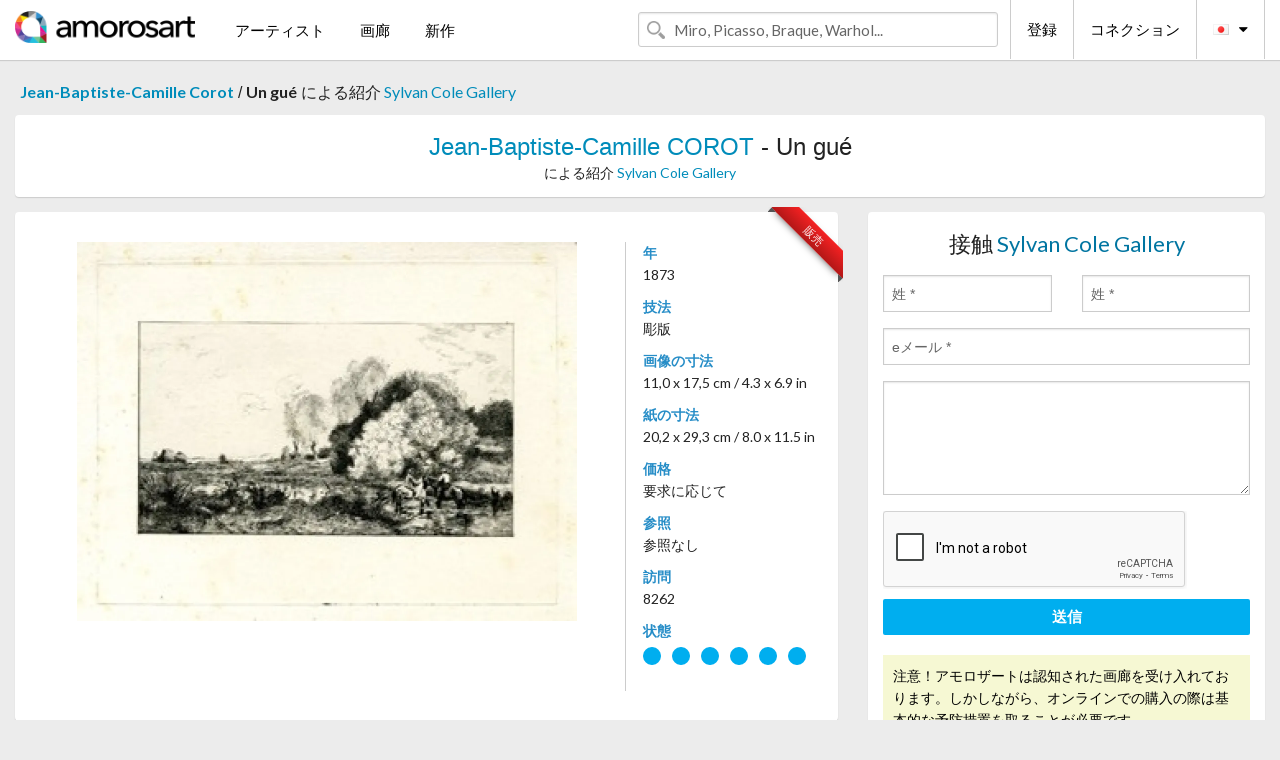

--- FILE ---
content_type: text/html; charset=UTF-8
request_url: https://jp.amorosart.com/artwork-corot-un_gu%EF%BF%BD%EF%BF%BD-47495.html
body_size: 4997
content:
<!doctype html>
<html class="no-js" lang="fr">
    <head>
        <meta charset="utf-8"/>
        <meta name="viewport" content="width=device-width, initial-scale=1.0" />
                <title>リトグラフ の 彫版 Jean-Baptiste-Camille Corot, Un gué ～上 Amorosart</title>
                        <meta name="description" content="Jean-Baptiste-Camille Corot, Un gué, 彫版 リトグラフ ～から提案された Sylvan Cole Gallery アートのサイトサービスアモロザートで販売" />
                        <meta name="keywords" content="corot, Un gué, 彫版 リトグラフ" />
                <link rel="shortcut icon" type="image/x-icon" href="favicon.ico" />
        <link rel="icon" type="image/png" href="favicon.png" />
        <!-- css start -->
        <link href="https://fonts.googleapis.com/css?family=Lato:400,400italic,700,300,300italic,700italic,900,100,100italic,900italic" rel="stylesheet" type="text/css" />
        <link href="https://fonts.googleapis.com/css?family=Montserrat:400,700" rel="stylesheet" type="text/css" />
                        <link href="https://jp.amorosart.com/build/page.min.css?v=1768486385" rel="stylesheet" type="text/css" />
                        <!-- css end -->
    </head>
    <body>
        <!-- header start -->
<!-- Google tag (gtag.js) -->
<script async src="https://www.googletagmanager.com/gtag/js?id=G-WCER4H6RP1"></script>
<script>
  window.dataLayer = window.dataLayer || [];
  function gtag(){dataLayer.push(arguments);}
  gtag('js', new Date());

  gtag('config', 'G-WCER4H6RP1');
  gtag('config', 'G-FGGY9VCMG6');
</script>
<div class="top-bar">
    <div class="row">
        <div class="top-bar-left">
            <ul class="headerLeft">
                <li>
                    <a  href="https://jp.amorosart.com/"><img class="header-logo" src="https://jp.amorosart.com/assets/images/logoAmorosart.png" width="180"></a>
                </li>
                <a class="show-for-small-only" href="javascript:void();" onclick="$('.menu-mobile').slideToggle(200);"><i class="button-menu-mobile fa fa-bars noir s32"></i></a>
                <div class="header-search-mobile show-for-small-only">
                    <form>
                            <div class="column">
                                <input id="search-mobile" type="text" class="search-mobile s16 mag-search fontLato noir radius" placeholder="Miro, Picasso, Braque, Warhol..." data-source="https://jp.amorosart.com/search.html" data-gallery="画廊" data-artist="アーティスト" data-artwork="作品" />
                            </div>
                    </form>
                </div>
                <li>
                    <ul class="menu s15 fontLato noir hide-for-small-only">
                        <li><a href="https://jp.amorosart.com/modern-contemporary-artists.html">アーティスト</a></li>
                        <li><a href="https://jp.amorosart.com/galleries-original-prints.html">画廊</a></li>
                        <li><a href="https://jp.amorosart.com/prints-lithographs.html">新作</a></li>
                    </ul>
                </li>
            </ul>
        </div>
        <div class="top-bar-right">
            <ul class="headerRight hide-for-small-only">  
                <li class="header-search">
                    <form>
                        <div class="row collapse postfix-round">
                            <div class="columns">
                                <input id="search" type="text" class="s15 fontLato noir radius mag-search" placeholder="Miro, Picasso, Braque, Warhol..."  data-source="https://jp.amorosart.com/search.html" data-gallery="画廊" data-artist="アーティスト" data-artwork="作品" />
                            </div>
                        </div>
                    </form>
                </li>
                <li class="header-links">
                    <ul class="menu s15 fontLato noir">
                        <li><a href="https://jp.amorosart.com/signup.html">登録</a></li><li><a href="https://jp.amorosart.com/signin.html">コネクション</a></li><li><a id="bt-flags" href="#" onclick="$('#other-flags').slideToggle(100);"><i class="famfamfam-flags jp mr10"></i><i class="fa fa-caret-down"></i></a>
                            <ul id="other-flags" class="fontLato s14">
                                                                                                <li><a href="https://www.amorosart.com/"><i class="famfamfam-flags fr mr5"></i></a></li>
                                                                                                                                <li><a href="https://en.amorosart.com/"><i class="famfamfam-flags en mr5"></i></a></li>
                                                                                                                                <li><a href="https://es.amorosart.com/"><i class="famfamfam-flags es mr5"></i></a></li>
                                                                                                                                <li><a href="https://it.amorosart.com/"><i class="famfamfam-flags it mr5"></i></a></li>
                                                                                                                                <li><a href="https://de.amorosart.com/"><i class="famfamfam-flags de mr5"></i></a></li>
                                                                                                                                <li><a href="https://nl.amorosart.com/"><i class="famfamfam-flags nl mr5"></i></a></li>
                                                                                                                                <li><a href="https://pt.amorosart.com/"><i class="famfamfam-flags pt mr5"></i></a></li>
                                                                                                                                <li><a href="https://cn.amorosart.com/"><i class="famfamfam-flags cn mr5"></i></a></li>
                                                                                                                                                                                                <li><a href="https://ru.amorosart.com/"><i class="famfamfam-flags ru mr5"></i></a></li>
                                                                                            </ul>
                        </li>
                    </ul>
                </li>
            </ul>
        </div>
    </div>
</div>
<div class="menu-mobile" style="display:none">
    <a href="https://jp.amorosart.com/modern-contemporary-artists.html" class="fontLato">アーティスト</a>
    <a href="https://jp.amorosart.com/galleries-original-prints.html" class="fontLato">画廊</a>
    <a href="https://jp.amorosart.com/prints-lithographs.html" class="fontLato">新作</a>
    <a href="https://jp.amorosart.com/signup.html" class="fontLato noir">登録</a>
    <a href="https://jp.amorosart.com/signin.html" class="fontLato noir">コネクション</a>
</div>
<div class="espace20"></div>
<!-- header end -->
        <!-- page start -->
<div class="row prints hide-for-small-only">
    <div class="column">
        <div class="columns">
            <span class="fontLatoBold s16"><a href="https://jp.amorosart.com/prints-corot-273-1.html">Jean-Baptiste-Camille Corot</a></span> 
            / <span class="fontLatoBold s16" style="display:inline-block">Un gué</span>
                            <span class="fontLato s16"  style="display:inline-block">による紹介 <a href="https://jp.amorosart.com/gallery-prints-sylvan_cole_gallery-1200.html">Sylvan Cole Gallery</a></span>
                    </div>
    </div>
</div>
<div class="espace10"></div>
<div class="row prints artworks-detail">
    <div class="column">
        <div class="fontLatoBold columns bgBlanc p15 alignC l22">
            <h1 class="s24"><a href="https://jp.amorosart.com/prints-corot-273-1.html">Jean-Baptiste-Camille COROT</a> - Un gué</h1>
                        <h2 class="fontLato s14">による紹介 <a href="https://jp.amorosart.com/gallery-prints-sylvan_cole_gallery-1200.html">Sylvan Cole Gallery</a></h2>
                    </div>
    </div>
</div>
<div class="espace15"></div>
<div class="row">
    <div class="column large-8 medium-8">
        <div class="bgBlanc p30 alignC mb15">
                        
            <div class="ribbon" style="right: 10px;"><span class="sold">販売</span></div>
                         <div class="row artworks-box-image">
                <div class="column large-9 medium-8">
                    <a class="button button-enquiry show-for-small-only" href="#form-contact" style="width:100%" type="submit" >情報依頼</a>
                    <img class="border-prints-02 resize-to-500" src="https://jp.amorosart.com/img/artworks/corot-un-gue-47495-1000x1000.webp" alt="彫版 Corot - Un gué" />
                </div>
                <div class="columns large-3 medium-4 alignL prints-column-details">
                    <ul class="prints-liste-details">
                                                <li><span>年</span><br />1873</li>
                                                <li><span>技法</span><br />彫版</li>
                        <li><span>画像の寸法</span><br />11,0 x 17,5 cm / 4.3 x 6.9 in</li>
                        <li><span>紙の寸法</span><br />20,2 x 29,3 cm / 8.0 x 11.5 in</li>
                                                <li><span>価格</span><br />要求に応じて</li>
                        <li><span>参照</span><br />参照なし</li>
                        <li><span>訪問</span><br />8262</li>
                        <li><span>状態</span>
                            <div class="espace5"></div>
                                                        <span class="circle-good"></span>
                                                        <span class="circle-good"></span>
                                                        <span class="circle-good"></span>
                                                        <span class="circle-good"></span>
                                                        <span class="circle-good"></span>
                                                        <span class="circle-good"></span>
                                                                                </li>
                    </ul>
                </div>
            </div>
        </div>
        <div class="bgBlanc p30 mb15">
            <span class="s20"><span class="bleu">Jean-Baptiste-Camille COROT</span> - Un gué</span>
            <p class="fontLato s14">An outstanding etching by Bracquemond after Corot.<br /><br />An excellent impression on fine laid paper.<br /><br />In perfect condition.</p>
        </div>
    </div>
    <div class="column large-4 medium-4 mb15">
        <form id="artwork-index-contact" class="bgBlanc p15" data-url="https://jp.amorosart.com/artwork/contact.html" data-method="post" data-success-title="メーっセージはうまく送られましたか!" data-success-text="続けるにはクリックして">
            <input name="artwork_id" type="hidden" value="47495" />
            <div class="alignC fontLato s22">
                <a name="form-contact"></a>接触 <span class="bleu">Sylvan Cole Gallery</span>
            </div>
            <div class="espace15"></div>
            <div class="row">
                <div class="column large-6 medium-6">
                    <input name="firstname" type="text" placeholder="姓 *" />
                    <small class="error-firstname hide"></small>
                </div>
                <div class="column large-6 medium-6">
                    <input name="lastname" type="text" placeholder="姓 *" />
                    <small class="error-lastname hide"></small>
                </div>
            </div>
            <div class="row">
                <div class="column">
                    <input name="email" type="text" placeholder="eメール *" />
                    <small class="error-email hide"></small>
                </div>
            </div>

            <div class="row">
                <div class="column">
                    <textarea name="message" rows="6"></textarea>
                    <small class="error-message hide"></small>
                </div>
            </div>
            <div class="row">
                <div class="column">
                    <div class="g-recaptcha" data-sitekey="6LcaGgATAAAAAPPfYSyOJkuXUkFhjVEI-slKqiOA"></div>
                    <small class="error-g-recaptcha-response hide" style="margin-top: -2px"></small>
                </div>
            </div>
            <div class="espace10"></div>
            <div class="row">
                <div class="column">
                    <button type="submit" class="button button-enquiry" style="width:100%">送信</button>
                </div>
            </div>  
            
            <div class="row">
                <div class="column">
                    <div class="warning-message s14 l22">注意！アモロザートは認知された画廊を受け入れております。しかしながら、オンラインでの購入の際は基本的な予防措置を取ることが必要です。</div>
                </div>
            </div>
        </form>
        <div class="espace15"></div>
        <div class="bgBlanc p15 alignC">
            <a onclick="javascript:popup(500, 500, 'http://twitter.com/intent/tweet?text=&url=https://jp.amorosart.com/artwork-corot-un_gu%EF%BF%BD%EF%BF%BD-47495.html&via=Amorosart');"><span class="btn btn-tweet"><i class="fa fa-twitter"></i></span></a>
            <a onclick="javascript:popup(500, 500, 'https://www.facebook.com/sharer/sharer.php?u=https://jp.amorosart.com/artwork-corot-un_gu%EF%BF%BD%EF%BF%BD-47495.html');"><span class="btn btn-facebook"><i class="fa fa-facebook"></i></span></a>
            <a onclick="javascript:popup(500, 500, 'https://plus.google.com/share?url=https://jp.amorosart.com/artwork-corot-un_gu%EF%BF%BD%EF%BF%BD-47495.html');"><span class="btn btn-google"><i class="fa fa-google-plus"></i></span></a>
            <a onclick="javascript:popup(500, 500, 'https://www.linkedin.com/shareArticle?mini=true&url=https://jp.amorosart.com/artwork-corot-un_gu%EF%BF%BD%EF%BF%BD-47495.html&title=Jean-Baptiste-Camille COROT - Un gué&source=https://jp.amorosart.com/artwork-corot-un_gu%EF%BF%BD%EF%BF%BD-47495.html');" class="hide"><span class="btn btn-linkedin"><i class="fa fa-linkedin"></i></span></a>
            <a href="mailto:?subject=Check this amazing artwork&body=Check this amazing artwork : https://jp.amorosart.com/artwork-corot-un_gu%EF%BF%BD%EF%BF%BD-47495.html "><span class="btn btn-github"><i class="fa fa-envelope-o"></i></span></a>    
        </div>
         <div class="espace15"></div>
         <div class="bgBlanc p15 alignC other-links">
             <a href="https://jp.amorosart.com/prints-corot-273-1.html" class="button radius mb5"><i class="fa fa-paint-brush  mr10"></i>の作品を見る Corot</a>
             <a href="https://jp.amorosart.com/gallery-artist-sylvan_cole_gallery-corot-1200-273-1.html" class="button radius"><i class="fa fa-male mr10"></i>の作品を見る Sylvan Cole Gallery</a>
         </div>
    </div>
</div>
<div class="row prints">
    <div class="column">
        <div class="columns">
            <h2 class="fontMont s16">在庫品版画の COROT</h2>
        </div>
    </div>
</div>
<div class="espace20"></div>
<div class="row prints">
    <div class="column conteneur">
        <div class="row">
                            <div class="colonnePrint columns large-2 medium-3 small-6 end alignC">
                    <div class="boxPrint">
                                                <div class="ribbon"><span class="sold">販売</span></div>
                                                <p class="alignPrints">
                            <a href="https://jp.amorosart.com/artwork-corot-les_jardins_dhorace-139114.html" title="彫版 Corot - Les jardins d'Horace" class="lienPrints"><img class="borderPrints printsPlacement" src="https://jp.amorosart.com/img/artworks/corot-les-jardins-dhorace-139114-450x450.webp" width="160" alt="彫版 Corot - Les jardins d'Horace" /></a>
                        </p>
                        <ul class="artisteOeuvreInfo">
                            <li class="fontMont s14 noir">Corot</li>
                            <li class="fontLatoLight s12 noir"><a href="https://jp.amorosart.com/artwork-corot-les_jardins_dhorace-139114.html">Les jardins d'Horace</a></li>
                            <li class="fontLatoLight s12 bleu"><a href="https://jp.amorosart.com/gallery-prints-libreria_antiquaria_prandi-1176.html">Libreria Antiquaria &hellip;</a></li>
                        </ul>
                    </div>
                </div>
                            <div class="colonnePrint columns large-2 medium-3 small-6 end alignC">
                    <div class="boxPrint">
                                                <p class="alignPrints">
                            <a href="https://jp.amorosart.com/artwork-corot-souvenir_du_bas-bréau_souvenir_of_bas-bréau-138233.html" title="技術的なありません Corot - Souvenir du Bas-Bréau (Souvenir of Bas-Bréau)" class="lienPrints"><img class="borderPrints printsPlacement" src="https://jp.amorosart.com/img/artworks/corot-souvenir-du-bas-breau-souvenir-of-bas-breau-138233-450x450.webp" width="160" alt="技術的なありません Corot - Souvenir du Bas-Bréau (Souvenir of Bas-Bréau)" /></a>
                        </p>
                        <ul class="artisteOeuvreInfo">
                            <li class="fontMont s14 noir">Corot</li>
                            <li class="fontLatoLight s12 noir"><a href="https://jp.amorosart.com/artwork-corot-souvenir_du_bas-bréau_souvenir_of_bas-bréau-138233.html">Souvenir du Bas-Bréa&hellip;</a></li>
                            <li class="fontLatoLight s12 bleu"><a href="https://jp.amorosart.com/gallery-prints-galerie_hochdruck-998.html">Galerie Hochdruck</a></li>
                        </ul>
                    </div>
                </div>
                            <div class="colonnePrint columns large-2 medium-3 small-6 end alignC">
                    <div class="boxPrint">
                                                <p class="alignPrints">
                            <a href="https://jp.amorosart.com/artwork-corot-un_déjeuner_dans_la_clairière_luncheon_in_the_clearing-138232.html" title="技術的なありません Corot - Un Déjeuner dans la Clairière (Luncheon in the Clearing)" class="lienPrints"><img class="borderPrints printsPlacement" src="https://jp.amorosart.com/img/artworks/corot-un-dejeuner-dans-la-clairiere-luncheon-in-the-clearing-138232-450x450.webp" width="160" alt="技術的なありません Corot - Un Déjeuner dans la Clairière (Luncheon in the Clearing)" /></a>
                        </p>
                        <ul class="artisteOeuvreInfo">
                            <li class="fontMont s14 noir">Corot</li>
                            <li class="fontLatoLight s12 noir"><a href="https://jp.amorosart.com/artwork-corot-un_déjeuner_dans_la_clairière_luncheon_in_the_clearing-138232.html">Un Déjeuner dans la &hellip;</a></li>
                            <li class="fontLatoLight s12 bleu"><a href="https://jp.amorosart.com/gallery-prints-galerie_hochdruck-998.html">Galerie Hochdruck</a></li>
                        </ul>
                    </div>
                </div>
                            <div class="colonnePrint columns large-2 medium-3 small-6 end alignC">
                    <div class="boxPrint">
                                                <p class="alignPrints">
                            <a href="https://jp.amorosart.com/artwork-corot-les_arbres_dans_la_montagne_trees_on_the_mountain-138231.html" title="技術的なありません Corot - Les Arbres dans la Montagne (Trees on the Mountain)" class="lienPrints"><img class="borderPrints printsPlacement" src="https://jp.amorosart.com/img/artworks/corot-les-arbres-dans-la-montagne-trees-on-the-mountain-138231-450x450.webp" width="160" alt="技術的なありません Corot - Les Arbres dans la Montagne (Trees on the Mountain)" /></a>
                        </p>
                        <ul class="artisteOeuvreInfo">
                            <li class="fontMont s14 noir">Corot</li>
                            <li class="fontLatoLight s12 noir"><a href="https://jp.amorosart.com/artwork-corot-les_arbres_dans_la_montagne_trees_on_the_mountain-138231.html">Les Arbres dans la M&hellip;</a></li>
                            <li class="fontLatoLight s12 bleu"><a href="https://jp.amorosart.com/gallery-prints-galerie_hochdruck-998.html">Galerie Hochdruck</a></li>
                        </ul>
                    </div>
                </div>
                            <div class="colonnePrint columns large-2 medium-3 small-6 end alignC">
                    <div class="boxPrint">
                                                <p class="alignPrints">
                            <a href="https://jp.amorosart.com/artwork-corot-souvenir_dostie_souvenir_of_ostia-138230.html" title="技術的なありません Corot - Souvenir d’Ostie (Souvenir of Ostia)" class="lienPrints"><img class="borderPrints printsPlacement" src="https://jp.amorosart.com/img/artworks/corot-souvenir-dostie-souvenir-of-ostia-138230-450x450.webp" width="160" alt="技術的なありません Corot - Souvenir d’Ostie (Souvenir of Ostia)" /></a>
                        </p>
                        <ul class="artisteOeuvreInfo">
                            <li class="fontMont s14 noir">Corot</li>
                            <li class="fontLatoLight s12 noir"><a href="https://jp.amorosart.com/artwork-corot-souvenir_dostie_souvenir_of_ostia-138230.html">Souvenir d’Ostie (So&hellip;</a></li>
                            <li class="fontLatoLight s12 bleu"><a href="https://jp.amorosart.com/gallery-prints-galerie_hochdruck-998.html">Galerie Hochdruck</a></li>
                        </ul>
                    </div>
                </div>
                            <div class="colonnePrint columns large-2 medium-3 small-6 end alignC">
                    <div class="boxPrint">
                                                <p class="alignPrints">
                            <a href="https://jp.amorosart.com/artwork-corot-le_jardin_de_pericles_-_lallée_des_peintres_-_griffonage_-_le_grand_bucheron_-_la_tour_dhenri_viii-138229.html" title="技術的なありません Corot - Le Jardin de Pericles - L'Allée des Peintres - Griffonage - Le Grand Bucheron - La Tour d'Henri VIII" class="lienPrints"><img class="borderPrints printsPlacement" src="https://jp.amorosart.com/img/artworks/corot-le-jardin-de-pericles-lallee-des-peintres-griffonage-le-grand-bucheron-la-tour-dhenri-viii-138229-450x450.webp" width="160" alt="技術的なありません Corot - Le Jardin de Pericles - L'Allée des Peintres - Griffonage - Le Grand Bucheron - La Tour d'Henri VIII" /></a>
                        </p>
                        <ul class="artisteOeuvreInfo">
                            <li class="fontMont s14 noir">Corot</li>
                            <li class="fontLatoLight s12 noir"><a href="https://jp.amorosart.com/artwork-corot-le_jardin_de_pericles_-_lallée_des_peintres_-_griffonage_-_le_grand_bucheron_-_la_tour_dhenri_viii-138229.html">Le Jardin de Pericle&hellip;</a></li>
                            <li class="fontLatoLight s12 bleu"><a href="https://jp.amorosart.com/gallery-prints-galerie_hochdruck-998.html">Galerie Hochdruck</a></li>
                        </ul>
                    </div>
                </div>
                            <div class="colonnePrint columns large-2 medium-3 small-6 end alignC">
                    <div class="boxPrint">
                                                <p class="alignPrints">
                            <a href="https://jp.amorosart.com/artwork-corot-le_grand_cavalier_sous_bois_horseman_in_the_woods_large_plate-138017.html" title="技術的なありません Corot - Le Grand Cavalier sous Bois (Horseman in the Woods, Large Plate)" class="lienPrints"><img class="borderPrints printsPlacement" src="https://jp.amorosart.com/img/artworks/corot-le-grand-cavalier-sous-bois-horseman-in-the-woods-large-plate-138017-450x450.webp" width="160" alt="技術的なありません Corot - Le Grand Cavalier sous Bois (Horseman in the Woods, Large Plate)" /></a>
                        </p>
                        <ul class="artisteOeuvreInfo">
                            <li class="fontMont s14 noir">Corot</li>
                            <li class="fontLatoLight s12 noir"><a href="https://jp.amorosart.com/artwork-corot-le_grand_cavalier_sous_bois_horseman_in_the_woods_large_plate-138017.html">Le Grand Cavalier so&hellip;</a></li>
                            <li class="fontLatoLight s12 bleu"><a href="https://jp.amorosart.com/gallery-prints-galerie_hochdruck-998.html">Galerie Hochdruck</a></li>
                        </ul>
                    </div>
                </div>
                            <div class="colonnePrint columns large-2 medium-3 small-6 end alignC">
                    <div class="boxPrint">
                                                <p class="alignPrints">
                            <a href="https://jp.amorosart.com/artwork-corot-le_songeur_the_dreamer-138016.html" title="技術的なありません Corot - Le Songeur (The Dreamer)" class="lienPrints"><img class="borderPrints printsPlacement" src="https://jp.amorosart.com/img/artworks/corot-le-songeur-the-dreamer-138016-450x450.webp" width="160" alt="技術的なありません Corot - Le Songeur (The Dreamer)" /></a>
                        </p>
                        <ul class="artisteOeuvreInfo">
                            <li class="fontMont s14 noir">Corot</li>
                            <li class="fontLatoLight s12 noir"><a href="https://jp.amorosart.com/artwork-corot-le_songeur_the_dreamer-138016.html">Le Songeur (The Drea&hellip;</a></li>
                            <li class="fontLatoLight s12 bleu"><a href="https://jp.amorosart.com/gallery-prints-galerie_hochdruck-998.html">Galerie Hochdruck</a></li>
                        </ul>
                    </div>
                </div>
                            <div class="colonnePrint columns large-2 medium-3 small-6 end alignC">
                    <div class="boxPrint">
                                                <p class="alignPrints">
                            <a href="https://jp.amorosart.com/artwork-corot-le_petit_cavalier_sous_bois_the_little_rider_in_the_woods-138015.html" title="技術的なありません Corot - Le Petit Cavalier sous Bois (The Little Rider in the Woods)" class="lienPrints"><img class="borderPrints printsPlacement" src="https://jp.amorosart.com/img/artworks/corot-le-petit-cavalier-sous-bois-the-little-rider-in-the-woods-138015-450x450.webp" width="160" alt="技術的なありません Corot - Le Petit Cavalier sous Bois (The Little Rider in the Woods)" /></a>
                        </p>
                        <ul class="artisteOeuvreInfo">
                            <li class="fontMont s14 noir">Corot</li>
                            <li class="fontLatoLight s12 noir"><a href="https://jp.amorosart.com/artwork-corot-le_petit_cavalier_sous_bois_the_little_rider_in_the_woods-138015.html">Le Petit Cavalier so&hellip;</a></li>
                            <li class="fontLatoLight s12 bleu"><a href="https://jp.amorosart.com/gallery-prints-galerie_hochdruck-998.html">Galerie Hochdruck</a></li>
                        </ul>
                    </div>
                </div>
                            <div class="colonnePrint columns large-2 medium-3 small-6 end alignC">
                    <div class="boxPrint">
                                                <p class="alignPrints">
                            <a href="https://jp.amorosart.com/artwork-corot-la_petite_sœur_the_little_sister-138014.html" title="技術的なありません Corot - La Petite Sœur (The Little Sister)" class="lienPrints"><img class="borderPrints printsPlacement" src="https://jp.amorosart.com/img/artworks/corot-la-petite-soeur-the-little-sister-138014-450x450.webp" width="160" alt="技術的なありません Corot - La Petite Sœur (The Little Sister)" /></a>
                        </p>
                        <ul class="artisteOeuvreInfo">
                            <li class="fontMont s14 noir">Corot</li>
                            <li class="fontLatoLight s12 noir"><a href="https://jp.amorosart.com/artwork-corot-la_petite_sœur_the_little_sister-138014.html">La Petite Sœur (The &hellip;</a></li>
                            <li class="fontLatoLight s12 bleu"><a href="https://jp.amorosart.com/gallery-prints-galerie_hochdruck-998.html">Galerie Hochdruck</a></li>
                        </ul>
                    </div>
                </div>
                            <div class="colonnePrint columns large-2 medium-3 small-6 end alignC">
                    <div class="boxPrint">
                                                <div class="ribbon"><span class="sold">販売</span></div>
                                                <p class="alignPrints">
                            <a href="https://jp.amorosart.com/artwork-corot-le_petit_berger_1re_planche_the_little_shepherd_1st_plate-137492.html" title="技術的なありません Corot - Le Petit Berger – 1re planche (The Little Shepherd – 1st plate)" class="lienPrints"><img class="borderPrints printsPlacement" src="https://jp.amorosart.com/img/artworks/corot-le-petit-berger-1re-planche-the-little-shepherd-1st-plate-137492-450x450.webp" width="160" alt="技術的なありません Corot - Le Petit Berger – 1re planche (The Little Shepherd – 1st plate)" /></a>
                        </p>
                        <ul class="artisteOeuvreInfo">
                            <li class="fontMont s14 noir">Corot</li>
                            <li class="fontLatoLight s12 noir"><a href="https://jp.amorosart.com/artwork-corot-le_petit_berger_1re_planche_the_little_shepherd_1st_plate-137492.html">Le Petit Berger – 1r&hellip;</a></li>
                            <li class="fontLatoLight s12 bleu"><a href="https://jp.amorosart.com/gallery-prints-galerie_hochdruck-998.html">Galerie Hochdruck</a></li>
                        </ul>
                    </div>
                </div>
                        <div class="colonnePrint columns large-2 medium-3 small-6 end alignC">
                <a href="https://jp.amorosart.com/prints-corot-273-1.html">
                    <div class="boxPrint boxNext" style="display: table-cell;vertical-align: middle;">
                        <div class="columns fontLatoLight maj s24 l26 gris text-center">の作品を見る COROT</div>
                    </div>
                </a>
            </div>
        </div>
    </div>
</div>
<script type="text/javascript" src="//www.googleadservices.com/pagead/conversion_async.js"></script>
<!-- page end -->
        <!-- footer start -->
<div class="espace40"></div>
<div class="pied">
    <div class="row">
        <div class="columns s12 fontLatoLight s12 l120 blanc alignC">Copyright Amorosart 2008 - 2026 - CNIL n° : 1301442 - <a href="https://jp.amorosart.com/glossary-prints.html">用語解説</a> - <a href="https://jp.amorosart.com/faq-prints.html">質問リスト</a></div>
    </div>
</div>
<!-- footer end -->        <!-- js start -->
                        <script src="https://jp.amorosart.com/build/page.min.js?v=1768486385" ></script>
                <script src="https://www.google.com/recaptcha/api.js?hl=jp" ></script>
                <script src="https://jp.amorosart.com/assets/js/artwork_index.js?v=1768486385" ></script>
                        <script>
            $(document).foundation();
        </script>
        <!-- js end -->
    </body>
</html>


--- FILE ---
content_type: text/html; charset=utf-8
request_url: https://www.google.com/recaptcha/api2/anchor?ar=1&k=6LcaGgATAAAAAPPfYSyOJkuXUkFhjVEI-slKqiOA&co=aHR0cHM6Ly9qcC5hbW9yb3NhcnQuY29tOjQ0Mw..&hl=en&v=PoyoqOPhxBO7pBk68S4YbpHZ&size=normal&anchor-ms=20000&execute-ms=30000&cb=u6ldeaxqj6jl
body_size: 49683
content:
<!DOCTYPE HTML><html dir="ltr" lang="en"><head><meta http-equiv="Content-Type" content="text/html; charset=UTF-8">
<meta http-equiv="X-UA-Compatible" content="IE=edge">
<title>reCAPTCHA</title>
<style type="text/css">
/* cyrillic-ext */
@font-face {
  font-family: 'Roboto';
  font-style: normal;
  font-weight: 400;
  font-stretch: 100%;
  src: url(//fonts.gstatic.com/s/roboto/v48/KFO7CnqEu92Fr1ME7kSn66aGLdTylUAMa3GUBHMdazTgWw.woff2) format('woff2');
  unicode-range: U+0460-052F, U+1C80-1C8A, U+20B4, U+2DE0-2DFF, U+A640-A69F, U+FE2E-FE2F;
}
/* cyrillic */
@font-face {
  font-family: 'Roboto';
  font-style: normal;
  font-weight: 400;
  font-stretch: 100%;
  src: url(//fonts.gstatic.com/s/roboto/v48/KFO7CnqEu92Fr1ME7kSn66aGLdTylUAMa3iUBHMdazTgWw.woff2) format('woff2');
  unicode-range: U+0301, U+0400-045F, U+0490-0491, U+04B0-04B1, U+2116;
}
/* greek-ext */
@font-face {
  font-family: 'Roboto';
  font-style: normal;
  font-weight: 400;
  font-stretch: 100%;
  src: url(//fonts.gstatic.com/s/roboto/v48/KFO7CnqEu92Fr1ME7kSn66aGLdTylUAMa3CUBHMdazTgWw.woff2) format('woff2');
  unicode-range: U+1F00-1FFF;
}
/* greek */
@font-face {
  font-family: 'Roboto';
  font-style: normal;
  font-weight: 400;
  font-stretch: 100%;
  src: url(//fonts.gstatic.com/s/roboto/v48/KFO7CnqEu92Fr1ME7kSn66aGLdTylUAMa3-UBHMdazTgWw.woff2) format('woff2');
  unicode-range: U+0370-0377, U+037A-037F, U+0384-038A, U+038C, U+038E-03A1, U+03A3-03FF;
}
/* math */
@font-face {
  font-family: 'Roboto';
  font-style: normal;
  font-weight: 400;
  font-stretch: 100%;
  src: url(//fonts.gstatic.com/s/roboto/v48/KFO7CnqEu92Fr1ME7kSn66aGLdTylUAMawCUBHMdazTgWw.woff2) format('woff2');
  unicode-range: U+0302-0303, U+0305, U+0307-0308, U+0310, U+0312, U+0315, U+031A, U+0326-0327, U+032C, U+032F-0330, U+0332-0333, U+0338, U+033A, U+0346, U+034D, U+0391-03A1, U+03A3-03A9, U+03B1-03C9, U+03D1, U+03D5-03D6, U+03F0-03F1, U+03F4-03F5, U+2016-2017, U+2034-2038, U+203C, U+2040, U+2043, U+2047, U+2050, U+2057, U+205F, U+2070-2071, U+2074-208E, U+2090-209C, U+20D0-20DC, U+20E1, U+20E5-20EF, U+2100-2112, U+2114-2115, U+2117-2121, U+2123-214F, U+2190, U+2192, U+2194-21AE, U+21B0-21E5, U+21F1-21F2, U+21F4-2211, U+2213-2214, U+2216-22FF, U+2308-230B, U+2310, U+2319, U+231C-2321, U+2336-237A, U+237C, U+2395, U+239B-23B7, U+23D0, U+23DC-23E1, U+2474-2475, U+25AF, U+25B3, U+25B7, U+25BD, U+25C1, U+25CA, U+25CC, U+25FB, U+266D-266F, U+27C0-27FF, U+2900-2AFF, U+2B0E-2B11, U+2B30-2B4C, U+2BFE, U+3030, U+FF5B, U+FF5D, U+1D400-1D7FF, U+1EE00-1EEFF;
}
/* symbols */
@font-face {
  font-family: 'Roboto';
  font-style: normal;
  font-weight: 400;
  font-stretch: 100%;
  src: url(//fonts.gstatic.com/s/roboto/v48/KFO7CnqEu92Fr1ME7kSn66aGLdTylUAMaxKUBHMdazTgWw.woff2) format('woff2');
  unicode-range: U+0001-000C, U+000E-001F, U+007F-009F, U+20DD-20E0, U+20E2-20E4, U+2150-218F, U+2190, U+2192, U+2194-2199, U+21AF, U+21E6-21F0, U+21F3, U+2218-2219, U+2299, U+22C4-22C6, U+2300-243F, U+2440-244A, U+2460-24FF, U+25A0-27BF, U+2800-28FF, U+2921-2922, U+2981, U+29BF, U+29EB, U+2B00-2BFF, U+4DC0-4DFF, U+FFF9-FFFB, U+10140-1018E, U+10190-1019C, U+101A0, U+101D0-101FD, U+102E0-102FB, U+10E60-10E7E, U+1D2C0-1D2D3, U+1D2E0-1D37F, U+1F000-1F0FF, U+1F100-1F1AD, U+1F1E6-1F1FF, U+1F30D-1F30F, U+1F315, U+1F31C, U+1F31E, U+1F320-1F32C, U+1F336, U+1F378, U+1F37D, U+1F382, U+1F393-1F39F, U+1F3A7-1F3A8, U+1F3AC-1F3AF, U+1F3C2, U+1F3C4-1F3C6, U+1F3CA-1F3CE, U+1F3D4-1F3E0, U+1F3ED, U+1F3F1-1F3F3, U+1F3F5-1F3F7, U+1F408, U+1F415, U+1F41F, U+1F426, U+1F43F, U+1F441-1F442, U+1F444, U+1F446-1F449, U+1F44C-1F44E, U+1F453, U+1F46A, U+1F47D, U+1F4A3, U+1F4B0, U+1F4B3, U+1F4B9, U+1F4BB, U+1F4BF, U+1F4C8-1F4CB, U+1F4D6, U+1F4DA, U+1F4DF, U+1F4E3-1F4E6, U+1F4EA-1F4ED, U+1F4F7, U+1F4F9-1F4FB, U+1F4FD-1F4FE, U+1F503, U+1F507-1F50B, U+1F50D, U+1F512-1F513, U+1F53E-1F54A, U+1F54F-1F5FA, U+1F610, U+1F650-1F67F, U+1F687, U+1F68D, U+1F691, U+1F694, U+1F698, U+1F6AD, U+1F6B2, U+1F6B9-1F6BA, U+1F6BC, U+1F6C6-1F6CF, U+1F6D3-1F6D7, U+1F6E0-1F6EA, U+1F6F0-1F6F3, U+1F6F7-1F6FC, U+1F700-1F7FF, U+1F800-1F80B, U+1F810-1F847, U+1F850-1F859, U+1F860-1F887, U+1F890-1F8AD, U+1F8B0-1F8BB, U+1F8C0-1F8C1, U+1F900-1F90B, U+1F93B, U+1F946, U+1F984, U+1F996, U+1F9E9, U+1FA00-1FA6F, U+1FA70-1FA7C, U+1FA80-1FA89, U+1FA8F-1FAC6, U+1FACE-1FADC, U+1FADF-1FAE9, U+1FAF0-1FAF8, U+1FB00-1FBFF;
}
/* vietnamese */
@font-face {
  font-family: 'Roboto';
  font-style: normal;
  font-weight: 400;
  font-stretch: 100%;
  src: url(//fonts.gstatic.com/s/roboto/v48/KFO7CnqEu92Fr1ME7kSn66aGLdTylUAMa3OUBHMdazTgWw.woff2) format('woff2');
  unicode-range: U+0102-0103, U+0110-0111, U+0128-0129, U+0168-0169, U+01A0-01A1, U+01AF-01B0, U+0300-0301, U+0303-0304, U+0308-0309, U+0323, U+0329, U+1EA0-1EF9, U+20AB;
}
/* latin-ext */
@font-face {
  font-family: 'Roboto';
  font-style: normal;
  font-weight: 400;
  font-stretch: 100%;
  src: url(//fonts.gstatic.com/s/roboto/v48/KFO7CnqEu92Fr1ME7kSn66aGLdTylUAMa3KUBHMdazTgWw.woff2) format('woff2');
  unicode-range: U+0100-02BA, U+02BD-02C5, U+02C7-02CC, U+02CE-02D7, U+02DD-02FF, U+0304, U+0308, U+0329, U+1D00-1DBF, U+1E00-1E9F, U+1EF2-1EFF, U+2020, U+20A0-20AB, U+20AD-20C0, U+2113, U+2C60-2C7F, U+A720-A7FF;
}
/* latin */
@font-face {
  font-family: 'Roboto';
  font-style: normal;
  font-weight: 400;
  font-stretch: 100%;
  src: url(//fonts.gstatic.com/s/roboto/v48/KFO7CnqEu92Fr1ME7kSn66aGLdTylUAMa3yUBHMdazQ.woff2) format('woff2');
  unicode-range: U+0000-00FF, U+0131, U+0152-0153, U+02BB-02BC, U+02C6, U+02DA, U+02DC, U+0304, U+0308, U+0329, U+2000-206F, U+20AC, U+2122, U+2191, U+2193, U+2212, U+2215, U+FEFF, U+FFFD;
}
/* cyrillic-ext */
@font-face {
  font-family: 'Roboto';
  font-style: normal;
  font-weight: 500;
  font-stretch: 100%;
  src: url(//fonts.gstatic.com/s/roboto/v48/KFO7CnqEu92Fr1ME7kSn66aGLdTylUAMa3GUBHMdazTgWw.woff2) format('woff2');
  unicode-range: U+0460-052F, U+1C80-1C8A, U+20B4, U+2DE0-2DFF, U+A640-A69F, U+FE2E-FE2F;
}
/* cyrillic */
@font-face {
  font-family: 'Roboto';
  font-style: normal;
  font-weight: 500;
  font-stretch: 100%;
  src: url(//fonts.gstatic.com/s/roboto/v48/KFO7CnqEu92Fr1ME7kSn66aGLdTylUAMa3iUBHMdazTgWw.woff2) format('woff2');
  unicode-range: U+0301, U+0400-045F, U+0490-0491, U+04B0-04B1, U+2116;
}
/* greek-ext */
@font-face {
  font-family: 'Roboto';
  font-style: normal;
  font-weight: 500;
  font-stretch: 100%;
  src: url(//fonts.gstatic.com/s/roboto/v48/KFO7CnqEu92Fr1ME7kSn66aGLdTylUAMa3CUBHMdazTgWw.woff2) format('woff2');
  unicode-range: U+1F00-1FFF;
}
/* greek */
@font-face {
  font-family: 'Roboto';
  font-style: normal;
  font-weight: 500;
  font-stretch: 100%;
  src: url(//fonts.gstatic.com/s/roboto/v48/KFO7CnqEu92Fr1ME7kSn66aGLdTylUAMa3-UBHMdazTgWw.woff2) format('woff2');
  unicode-range: U+0370-0377, U+037A-037F, U+0384-038A, U+038C, U+038E-03A1, U+03A3-03FF;
}
/* math */
@font-face {
  font-family: 'Roboto';
  font-style: normal;
  font-weight: 500;
  font-stretch: 100%;
  src: url(//fonts.gstatic.com/s/roboto/v48/KFO7CnqEu92Fr1ME7kSn66aGLdTylUAMawCUBHMdazTgWw.woff2) format('woff2');
  unicode-range: U+0302-0303, U+0305, U+0307-0308, U+0310, U+0312, U+0315, U+031A, U+0326-0327, U+032C, U+032F-0330, U+0332-0333, U+0338, U+033A, U+0346, U+034D, U+0391-03A1, U+03A3-03A9, U+03B1-03C9, U+03D1, U+03D5-03D6, U+03F0-03F1, U+03F4-03F5, U+2016-2017, U+2034-2038, U+203C, U+2040, U+2043, U+2047, U+2050, U+2057, U+205F, U+2070-2071, U+2074-208E, U+2090-209C, U+20D0-20DC, U+20E1, U+20E5-20EF, U+2100-2112, U+2114-2115, U+2117-2121, U+2123-214F, U+2190, U+2192, U+2194-21AE, U+21B0-21E5, U+21F1-21F2, U+21F4-2211, U+2213-2214, U+2216-22FF, U+2308-230B, U+2310, U+2319, U+231C-2321, U+2336-237A, U+237C, U+2395, U+239B-23B7, U+23D0, U+23DC-23E1, U+2474-2475, U+25AF, U+25B3, U+25B7, U+25BD, U+25C1, U+25CA, U+25CC, U+25FB, U+266D-266F, U+27C0-27FF, U+2900-2AFF, U+2B0E-2B11, U+2B30-2B4C, U+2BFE, U+3030, U+FF5B, U+FF5D, U+1D400-1D7FF, U+1EE00-1EEFF;
}
/* symbols */
@font-face {
  font-family: 'Roboto';
  font-style: normal;
  font-weight: 500;
  font-stretch: 100%;
  src: url(//fonts.gstatic.com/s/roboto/v48/KFO7CnqEu92Fr1ME7kSn66aGLdTylUAMaxKUBHMdazTgWw.woff2) format('woff2');
  unicode-range: U+0001-000C, U+000E-001F, U+007F-009F, U+20DD-20E0, U+20E2-20E4, U+2150-218F, U+2190, U+2192, U+2194-2199, U+21AF, U+21E6-21F0, U+21F3, U+2218-2219, U+2299, U+22C4-22C6, U+2300-243F, U+2440-244A, U+2460-24FF, U+25A0-27BF, U+2800-28FF, U+2921-2922, U+2981, U+29BF, U+29EB, U+2B00-2BFF, U+4DC0-4DFF, U+FFF9-FFFB, U+10140-1018E, U+10190-1019C, U+101A0, U+101D0-101FD, U+102E0-102FB, U+10E60-10E7E, U+1D2C0-1D2D3, U+1D2E0-1D37F, U+1F000-1F0FF, U+1F100-1F1AD, U+1F1E6-1F1FF, U+1F30D-1F30F, U+1F315, U+1F31C, U+1F31E, U+1F320-1F32C, U+1F336, U+1F378, U+1F37D, U+1F382, U+1F393-1F39F, U+1F3A7-1F3A8, U+1F3AC-1F3AF, U+1F3C2, U+1F3C4-1F3C6, U+1F3CA-1F3CE, U+1F3D4-1F3E0, U+1F3ED, U+1F3F1-1F3F3, U+1F3F5-1F3F7, U+1F408, U+1F415, U+1F41F, U+1F426, U+1F43F, U+1F441-1F442, U+1F444, U+1F446-1F449, U+1F44C-1F44E, U+1F453, U+1F46A, U+1F47D, U+1F4A3, U+1F4B0, U+1F4B3, U+1F4B9, U+1F4BB, U+1F4BF, U+1F4C8-1F4CB, U+1F4D6, U+1F4DA, U+1F4DF, U+1F4E3-1F4E6, U+1F4EA-1F4ED, U+1F4F7, U+1F4F9-1F4FB, U+1F4FD-1F4FE, U+1F503, U+1F507-1F50B, U+1F50D, U+1F512-1F513, U+1F53E-1F54A, U+1F54F-1F5FA, U+1F610, U+1F650-1F67F, U+1F687, U+1F68D, U+1F691, U+1F694, U+1F698, U+1F6AD, U+1F6B2, U+1F6B9-1F6BA, U+1F6BC, U+1F6C6-1F6CF, U+1F6D3-1F6D7, U+1F6E0-1F6EA, U+1F6F0-1F6F3, U+1F6F7-1F6FC, U+1F700-1F7FF, U+1F800-1F80B, U+1F810-1F847, U+1F850-1F859, U+1F860-1F887, U+1F890-1F8AD, U+1F8B0-1F8BB, U+1F8C0-1F8C1, U+1F900-1F90B, U+1F93B, U+1F946, U+1F984, U+1F996, U+1F9E9, U+1FA00-1FA6F, U+1FA70-1FA7C, U+1FA80-1FA89, U+1FA8F-1FAC6, U+1FACE-1FADC, U+1FADF-1FAE9, U+1FAF0-1FAF8, U+1FB00-1FBFF;
}
/* vietnamese */
@font-face {
  font-family: 'Roboto';
  font-style: normal;
  font-weight: 500;
  font-stretch: 100%;
  src: url(//fonts.gstatic.com/s/roboto/v48/KFO7CnqEu92Fr1ME7kSn66aGLdTylUAMa3OUBHMdazTgWw.woff2) format('woff2');
  unicode-range: U+0102-0103, U+0110-0111, U+0128-0129, U+0168-0169, U+01A0-01A1, U+01AF-01B0, U+0300-0301, U+0303-0304, U+0308-0309, U+0323, U+0329, U+1EA0-1EF9, U+20AB;
}
/* latin-ext */
@font-face {
  font-family: 'Roboto';
  font-style: normal;
  font-weight: 500;
  font-stretch: 100%;
  src: url(//fonts.gstatic.com/s/roboto/v48/KFO7CnqEu92Fr1ME7kSn66aGLdTylUAMa3KUBHMdazTgWw.woff2) format('woff2');
  unicode-range: U+0100-02BA, U+02BD-02C5, U+02C7-02CC, U+02CE-02D7, U+02DD-02FF, U+0304, U+0308, U+0329, U+1D00-1DBF, U+1E00-1E9F, U+1EF2-1EFF, U+2020, U+20A0-20AB, U+20AD-20C0, U+2113, U+2C60-2C7F, U+A720-A7FF;
}
/* latin */
@font-face {
  font-family: 'Roboto';
  font-style: normal;
  font-weight: 500;
  font-stretch: 100%;
  src: url(//fonts.gstatic.com/s/roboto/v48/KFO7CnqEu92Fr1ME7kSn66aGLdTylUAMa3yUBHMdazQ.woff2) format('woff2');
  unicode-range: U+0000-00FF, U+0131, U+0152-0153, U+02BB-02BC, U+02C6, U+02DA, U+02DC, U+0304, U+0308, U+0329, U+2000-206F, U+20AC, U+2122, U+2191, U+2193, U+2212, U+2215, U+FEFF, U+FFFD;
}
/* cyrillic-ext */
@font-face {
  font-family: 'Roboto';
  font-style: normal;
  font-weight: 900;
  font-stretch: 100%;
  src: url(//fonts.gstatic.com/s/roboto/v48/KFO7CnqEu92Fr1ME7kSn66aGLdTylUAMa3GUBHMdazTgWw.woff2) format('woff2');
  unicode-range: U+0460-052F, U+1C80-1C8A, U+20B4, U+2DE0-2DFF, U+A640-A69F, U+FE2E-FE2F;
}
/* cyrillic */
@font-face {
  font-family: 'Roboto';
  font-style: normal;
  font-weight: 900;
  font-stretch: 100%;
  src: url(//fonts.gstatic.com/s/roboto/v48/KFO7CnqEu92Fr1ME7kSn66aGLdTylUAMa3iUBHMdazTgWw.woff2) format('woff2');
  unicode-range: U+0301, U+0400-045F, U+0490-0491, U+04B0-04B1, U+2116;
}
/* greek-ext */
@font-face {
  font-family: 'Roboto';
  font-style: normal;
  font-weight: 900;
  font-stretch: 100%;
  src: url(//fonts.gstatic.com/s/roboto/v48/KFO7CnqEu92Fr1ME7kSn66aGLdTylUAMa3CUBHMdazTgWw.woff2) format('woff2');
  unicode-range: U+1F00-1FFF;
}
/* greek */
@font-face {
  font-family: 'Roboto';
  font-style: normal;
  font-weight: 900;
  font-stretch: 100%;
  src: url(//fonts.gstatic.com/s/roboto/v48/KFO7CnqEu92Fr1ME7kSn66aGLdTylUAMa3-UBHMdazTgWw.woff2) format('woff2');
  unicode-range: U+0370-0377, U+037A-037F, U+0384-038A, U+038C, U+038E-03A1, U+03A3-03FF;
}
/* math */
@font-face {
  font-family: 'Roboto';
  font-style: normal;
  font-weight: 900;
  font-stretch: 100%;
  src: url(//fonts.gstatic.com/s/roboto/v48/KFO7CnqEu92Fr1ME7kSn66aGLdTylUAMawCUBHMdazTgWw.woff2) format('woff2');
  unicode-range: U+0302-0303, U+0305, U+0307-0308, U+0310, U+0312, U+0315, U+031A, U+0326-0327, U+032C, U+032F-0330, U+0332-0333, U+0338, U+033A, U+0346, U+034D, U+0391-03A1, U+03A3-03A9, U+03B1-03C9, U+03D1, U+03D5-03D6, U+03F0-03F1, U+03F4-03F5, U+2016-2017, U+2034-2038, U+203C, U+2040, U+2043, U+2047, U+2050, U+2057, U+205F, U+2070-2071, U+2074-208E, U+2090-209C, U+20D0-20DC, U+20E1, U+20E5-20EF, U+2100-2112, U+2114-2115, U+2117-2121, U+2123-214F, U+2190, U+2192, U+2194-21AE, U+21B0-21E5, U+21F1-21F2, U+21F4-2211, U+2213-2214, U+2216-22FF, U+2308-230B, U+2310, U+2319, U+231C-2321, U+2336-237A, U+237C, U+2395, U+239B-23B7, U+23D0, U+23DC-23E1, U+2474-2475, U+25AF, U+25B3, U+25B7, U+25BD, U+25C1, U+25CA, U+25CC, U+25FB, U+266D-266F, U+27C0-27FF, U+2900-2AFF, U+2B0E-2B11, U+2B30-2B4C, U+2BFE, U+3030, U+FF5B, U+FF5D, U+1D400-1D7FF, U+1EE00-1EEFF;
}
/* symbols */
@font-face {
  font-family: 'Roboto';
  font-style: normal;
  font-weight: 900;
  font-stretch: 100%;
  src: url(//fonts.gstatic.com/s/roboto/v48/KFO7CnqEu92Fr1ME7kSn66aGLdTylUAMaxKUBHMdazTgWw.woff2) format('woff2');
  unicode-range: U+0001-000C, U+000E-001F, U+007F-009F, U+20DD-20E0, U+20E2-20E4, U+2150-218F, U+2190, U+2192, U+2194-2199, U+21AF, U+21E6-21F0, U+21F3, U+2218-2219, U+2299, U+22C4-22C6, U+2300-243F, U+2440-244A, U+2460-24FF, U+25A0-27BF, U+2800-28FF, U+2921-2922, U+2981, U+29BF, U+29EB, U+2B00-2BFF, U+4DC0-4DFF, U+FFF9-FFFB, U+10140-1018E, U+10190-1019C, U+101A0, U+101D0-101FD, U+102E0-102FB, U+10E60-10E7E, U+1D2C0-1D2D3, U+1D2E0-1D37F, U+1F000-1F0FF, U+1F100-1F1AD, U+1F1E6-1F1FF, U+1F30D-1F30F, U+1F315, U+1F31C, U+1F31E, U+1F320-1F32C, U+1F336, U+1F378, U+1F37D, U+1F382, U+1F393-1F39F, U+1F3A7-1F3A8, U+1F3AC-1F3AF, U+1F3C2, U+1F3C4-1F3C6, U+1F3CA-1F3CE, U+1F3D4-1F3E0, U+1F3ED, U+1F3F1-1F3F3, U+1F3F5-1F3F7, U+1F408, U+1F415, U+1F41F, U+1F426, U+1F43F, U+1F441-1F442, U+1F444, U+1F446-1F449, U+1F44C-1F44E, U+1F453, U+1F46A, U+1F47D, U+1F4A3, U+1F4B0, U+1F4B3, U+1F4B9, U+1F4BB, U+1F4BF, U+1F4C8-1F4CB, U+1F4D6, U+1F4DA, U+1F4DF, U+1F4E3-1F4E6, U+1F4EA-1F4ED, U+1F4F7, U+1F4F9-1F4FB, U+1F4FD-1F4FE, U+1F503, U+1F507-1F50B, U+1F50D, U+1F512-1F513, U+1F53E-1F54A, U+1F54F-1F5FA, U+1F610, U+1F650-1F67F, U+1F687, U+1F68D, U+1F691, U+1F694, U+1F698, U+1F6AD, U+1F6B2, U+1F6B9-1F6BA, U+1F6BC, U+1F6C6-1F6CF, U+1F6D3-1F6D7, U+1F6E0-1F6EA, U+1F6F0-1F6F3, U+1F6F7-1F6FC, U+1F700-1F7FF, U+1F800-1F80B, U+1F810-1F847, U+1F850-1F859, U+1F860-1F887, U+1F890-1F8AD, U+1F8B0-1F8BB, U+1F8C0-1F8C1, U+1F900-1F90B, U+1F93B, U+1F946, U+1F984, U+1F996, U+1F9E9, U+1FA00-1FA6F, U+1FA70-1FA7C, U+1FA80-1FA89, U+1FA8F-1FAC6, U+1FACE-1FADC, U+1FADF-1FAE9, U+1FAF0-1FAF8, U+1FB00-1FBFF;
}
/* vietnamese */
@font-face {
  font-family: 'Roboto';
  font-style: normal;
  font-weight: 900;
  font-stretch: 100%;
  src: url(//fonts.gstatic.com/s/roboto/v48/KFO7CnqEu92Fr1ME7kSn66aGLdTylUAMa3OUBHMdazTgWw.woff2) format('woff2');
  unicode-range: U+0102-0103, U+0110-0111, U+0128-0129, U+0168-0169, U+01A0-01A1, U+01AF-01B0, U+0300-0301, U+0303-0304, U+0308-0309, U+0323, U+0329, U+1EA0-1EF9, U+20AB;
}
/* latin-ext */
@font-face {
  font-family: 'Roboto';
  font-style: normal;
  font-weight: 900;
  font-stretch: 100%;
  src: url(//fonts.gstatic.com/s/roboto/v48/KFO7CnqEu92Fr1ME7kSn66aGLdTylUAMa3KUBHMdazTgWw.woff2) format('woff2');
  unicode-range: U+0100-02BA, U+02BD-02C5, U+02C7-02CC, U+02CE-02D7, U+02DD-02FF, U+0304, U+0308, U+0329, U+1D00-1DBF, U+1E00-1E9F, U+1EF2-1EFF, U+2020, U+20A0-20AB, U+20AD-20C0, U+2113, U+2C60-2C7F, U+A720-A7FF;
}
/* latin */
@font-face {
  font-family: 'Roboto';
  font-style: normal;
  font-weight: 900;
  font-stretch: 100%;
  src: url(//fonts.gstatic.com/s/roboto/v48/KFO7CnqEu92Fr1ME7kSn66aGLdTylUAMa3yUBHMdazQ.woff2) format('woff2');
  unicode-range: U+0000-00FF, U+0131, U+0152-0153, U+02BB-02BC, U+02C6, U+02DA, U+02DC, U+0304, U+0308, U+0329, U+2000-206F, U+20AC, U+2122, U+2191, U+2193, U+2212, U+2215, U+FEFF, U+FFFD;
}

</style>
<link rel="stylesheet" type="text/css" href="https://www.gstatic.com/recaptcha/releases/PoyoqOPhxBO7pBk68S4YbpHZ/styles__ltr.css">
<script nonce="GiydxFcBhA3si6d3r01N_Q" type="text/javascript">window['__recaptcha_api'] = 'https://www.google.com/recaptcha/api2/';</script>
<script type="text/javascript" src="https://www.gstatic.com/recaptcha/releases/PoyoqOPhxBO7pBk68S4YbpHZ/recaptcha__en.js" nonce="GiydxFcBhA3si6d3r01N_Q">
      
    </script></head>
<body><div id="rc-anchor-alert" class="rc-anchor-alert"></div>
<input type="hidden" id="recaptcha-token" value="[base64]">
<script type="text/javascript" nonce="GiydxFcBhA3si6d3r01N_Q">
      recaptcha.anchor.Main.init("[\x22ainput\x22,[\x22bgdata\x22,\x22\x22,\[base64]/[base64]/[base64]/bmV3IHJbeF0oY1swXSk6RT09Mj9uZXcgclt4XShjWzBdLGNbMV0pOkU9PTM/bmV3IHJbeF0oY1swXSxjWzFdLGNbMl0pOkU9PTQ/[base64]/[base64]/[base64]/[base64]/[base64]/[base64]/[base64]/[base64]\x22,\[base64]\\u003d\\u003d\x22,\x22bsKSw6bCtAVJFVHDsA4swqArw6TDq8OjVDRhwrzCv1lxw6jCnsOaD8OlVsKVRAp4w7DDkzrConPConFQScKqw6BlQzEbwrtofibCrw0KesK3wrzCrxFQw6fCgDfCtMOXwqjDiA3DvcK3MMK4w5/CoyPDh8OEwozCnE3ClT9QwqkvwocaD2/[base64]/[base64]/BMOewpdNXsOKwoXCkXl2wpXDjsOrw6kxRSN9N8O2VytrwqFEKsKEw63CvcKWw4AlwqrDmWNmwr9OwpVpRwoIDcOiFk/DmwbCgsOHw7wPw4Fjw6JPYnpDGMKlLiTCgsK5Z8O7N11dZR/DjnV7wofDkVNhBsKVw5Bvwr5Tw40Qwo1ad39YHcO1d8Odw5hwwplHw6rDpcK3OsKNwodzOggAcMKBwr1zBTYmZCUpwozDicOsO8KsNcO6ACzChwXCkcOeDcK3J11xw4XDpsOuS8O1wrAtPcKQGXDCuMOLw7fClWnChiZFw6/CtMO6w68qQ3l2PcKpCQnCnC7CsEURwqvDt8O3w5jDsjzDpyBiJgVHdsKPwqstFMO7w71Rwrx5KcKPwrfDiMOvw5oOw5/CgQpzGAvCpcOAw7hBXcKew4DDhMKDw5DCogo/[base64]/DgkzDtzDCvlDCvhXChUQewpAQcAfCh8K+w5/ChMO9wpNJJDPCrsKEw4rDoWl5HMKgw7vCoAZcwrVeFlExwrMcCkPDqF4Lw5MiIkhNw5LChh4Qw6hKAMKHQyzDlUvCt8Orw5PDvcKtUMKbwrQQwrHCp8KlwqtBLMKowqXCicKhLcKGTSvDpsOgOS3DsmRHFcKpwrfClcOyecOSYMKUwq/Ck1/DkT/[base64]/[base64]/Dnjptw4nDjH12wovDgsOfc8KUMcKbw7/CjgNgdzXCu2Nxwp40ZgPCgE01wqnCh8O/eUsww51dwrwiwrQNwqoxNMKNBMOLwrBYwrANWnDDr3wiOMO8wqvCvgNRwpYowqnDo8OwGsO7HsO0AlkDwpQlw5HCvsOtfsOEAWh3FcO3EiPDhELDtGHDs8KPTMOYw6UNIsOXw43CjVUHw7HCjsOEbcKYwrzCkCfDrHZzwo4pw7g/wpVYwps1w5dLYsK1YMKSw73DjMOHLsKHKBfDviUNWsOVwpfDuMOXw65MYMOkJ8OuwoPDisOhXUt1wrzCt1fDtsOiDsODwqPCnDnCnRteYcOOMyx9LMOsw4dlw4IDwrTCi8OgGDhZw4PCohHDisKWXB9Mw5fCnjLCqcOdwpTDiHDCrDAGIUnDrCs0IcKRwq/CoQLDgcOcMh7CliZLCGpQesKxaFvClsODwoBmw5cuw45CJMKPwp/DkcOCwo/DmGLCnGsRLMKeOsOlLlPCoMO9Xg4yRMO9eWN5IBzDo8O7worDhUrDu8Kww6onw74WwpIxwqADYm7DnMOBB8KSOcOqJMKFZMKfwpELw6BlaxwtQWg2w7LDsG3Dp0xmworDqcOcVyUqGwbDkcKENTdWCcK6ID3CocKrCSQmwpxRwp/CtMOoaRrCpBzDgcK4wqrCqsKeFTzCqW7DglfCs8O4HHHDtBUrMT7Cjh4qw4fDnsOTVT3DnxwXwoDCrcKaw6bDkMK9TDhfJyFKWsKjwq05YcKpMmRmwqEIw4TCkW3DkcOUw7FZfUlvwrtXw6Vuw4TDjxPCkcO6w58wwq8nw5/DmWp8DGTDhz/ClGl+ZAAQScO2wplqTMOMwqfCksKwJcO7wqXClMOWOhlOBzrDiMO9wrMIZgfDp2QXPTwqM8O8LHvCocKCw7oiQhEBRw3DpMKLIsKtMMKtw4PDt8OQAGLDm0/DgDUgw7XCjsO2eWLCrhUGe2zDgikow5k3EMOlHT7DsR3CoMK9VGU8KlvClx9Qw7UDZnN+wotVwp8TQWPDh8OzwpLCvVYqNsKRF8KUFcOpWUJNJ8KTM8OTw6MEw4jDsjVKOEzDl34bdcOSJVFZHismGDUpLjzCgmPDtEDDvwI/wpgEwrB0WsO2HVUsIcKqw7XCisOYw6fCjmN6w55FQ8K/VcOpYnDCvHJxw7FSLUvCsizCmsOww7DCrEt3Ux7ChDNsW8OSwrJSFDlmZ3hPUT4TPmrCnHPCicKvEBLDgBHDoizCrQHDiEvDgzjCuS/DnsOuOsK+GEvDh8OHQEoWFRpGcTLCm2QRQgxMccKNw5fDuMOvP8OlSsO1GMK3VzdYf1B3w6TDgsOgMmhkw5PCrADDvcK9w4bDvkrDo1o9w5cawpYHL8OywoDDmVR0woLDsETDgcKiFsK3wqk6DsKtfBBPMsKBw49kwozDpx/CgsOOw5zDlsKewqscw4/[base64]/CknLDu0vDlzDCnwoxGH/Ch8O6XsOrwo/DhcOrbzNAwrHDkMODwroUChYKNMKpwp1gd8OOw7t0wq/CmsKaGykdwoXDpSwmw53ChFlLwrtUwpBFYy7Dt8ODwqPDtsKQTyHDuQfCncKIZsO6wqpGBnfDqX3DvU5fMMO/w5l/[base64]/DtRkvwpp0w5bDvSfDpMOOc8OUSTnDj8KNw7jDrhMcwpQeM1oPwpcbGMKQIcOOwphOAQNzwo96YQbChk1+T8OGUApva8K+w5TDsF5FesKDS8KGV8OBIznDrVPDuMOUwpjCj8KvwqHDpcOceMKlwqY7YsKMw5wJwrfCgQk/wqpOwq/DkCDDnzZxCsOEE8OSfCRvw5ELaMKeTcOlXCxOImjDjijDjnHCvR/Di8OjacOmwrLDpBQhwqAgQcOWHAjCoMO9w51dYXBtw5cxw71odcOfwqAPKU/DkwMUwphzwoQdUEYZw4XClsOHd0nDqCHDu8OWJMKkUcOXYxN1fsO4w4fCncKUw4hYGsKowqp8CB9AZSnDpMOWwptLw7VoKsKgw6UKOn5aO1jDqBduw5HCkcKcw53DmWRew7liUxjCjcKkIlFww6XDt8OcCiBtDz/DvcOgw6B1w7LDqMKjGiYQwplFVMO+WMK8WQ/DiS5Bw5AFwqvDlMK6NMKdUQUZwqrCi2tJwqXDrcO9wpPCv2wwYhHClcO0w4ZmF0ZjF8K0PhxGw613wqUHU0zDpcO8XsOiwqhuw4hswrI/w5towrUuw7fCkXzCvkAMOsOgC0Q2SsOqCcObFEvCqRMKIkt4JCIfU8Kywp1Gw7oowrLDuMO3AcK1BsOzwpnCosOtbBfCksKvw6TCl1wewrs1wr3Cl8K/I8K1FcObLRFrwpdtWcOFA3cDwrrDgUHDh1w7w6l4Kg/CicKAAXdJOjHDpcOvwogjO8Kow5DCncOVw4PDvUMERXjCs8KswqXCgUEgwo7Dk8Oqwpotw7vDg8K/wrzCq8KTSjQSw6LCqF7DtH4+wrnCmcK1wqMdCcKTw6V8IsKwwq0tFsKnwo/CrcKKVMOJA8KJw6/CiBnDqcOCw750QsO7KsOsdMKdwrPDvsObPcO2RTDDjAIEw4VZw43DhsO6CsOoAsOGBcOXHy8jVRDCsS7ChsKfNzNOw7Rww4LDhVZOPgLCr0dGU8OtFMOTw6HDisOPwqvCqirCk1bCjkptw4/CtHTCncOMw5rCgQPDtcKQw4RBw59bw7Nfw6U6KgXClxjDoiYLw5/Cmn1tC8OZwpghwpF/OMKWw6LCkcOtBMKYwp7Dgz7CvhHCty7DvsKdJSggwr5Tan0BwrjDr3UFRjzCncKeF8K5EGfDh8O3aMOYecK+aHvDsjzCrMOhfmQoZ8KNcsKewq7DqjDDlkMmwp/DqcO3fcODw5PCoR3DucODw6XDssK8ccO+w6/DkUpNw7ZCMMK1w5XDqUJ2b1XDvBlRw5/[base64]/[base64]/CiMOyw6wCwpjClWLDm3bDnSlpV2ZYI8K7VsODZsOow6Y4wo0KLyzDmHIsw7FfLV3CpMONwqFFSsKHw5AAb29PwpwRw74XVcOUTz3DqkAaesOsLi4PN8K4wqZIwobDhMKHWnPDgyjCgU/CucOdI1jCncKvw6HCo3TCmMOjw4PDgQlowp/CncKjAURHwqQwwrgkJUvCoW8OHsKGwohywoHCoB4wwrEGcsOtVMKDwoDCo8Knw6bCt3sqwoZBwoXCrcKpw4DDr0XCgMOVFsK3w7/CuSBvDXUQKFHCl8Klwo9Ew4B6wpNgK8KmIsKxwrjDtQvClSYuw7FQDn7DpsKMw7dvd0V/HsKKwo81e8OyZnRIw7YywpxHLgPCm8Ojw6rDqsOBJw4Hw6bCi8KTw4/DpybCljfCvG3Cj8KQw4Vww61nw5zDuxfDnSsLwqt0TS7Cj8OoGCDDh8O2EDfCnMKTD8KFVhPCr8KPw7/CgVFnI8Ojw5HChA8xw4BQwqXDjhdhw4oobSR3dMO8woBdw54hw4E0FwVew6EzwqlFSmIQG8Oqw63DkTpAw51GWBcTX27DosKyw55fZcOECcKrLsODPMKjwq/[base64]/ChE/CuMOlbcOffhvCoMOuwrHClMKiw7ALw5PCosOAwqfCnl5KwppRMVDDo8KWw6rCscKyUy8gJj0ywr0nR8K3wogfBMODwqrDvsKgwqPDhsK3w4Bpw5vDkMOFw49iwptfwrbCjSIMdsKgeldlwqfDp8KWwqtaw4p7w73DmzACZcKDFcOQER0/E11fCF0fVS/CrznDoxvCuMOXwoU+woTDoMOZXXAzYycNwotAf8OQwpPDjcKnwotzfcOXw4YAf8KXwp4iQsKgGUTCnMO2UWXCu8KoaUkMSsKZw5Q2KSJpdiHCocOmYhNXCjTDgkcUw6fCgzN5wpXDmTTDjy5/w4XCrMOxJQPCt8OCNcKmw6pzOsOCwpdHwpVYwpHCiMKEwow4dVfDlMOiUygAwoXCgy9mGcOeCEHDr08/bGDDkcKvTWLCjcOvw4FXwq/CjsKkCMOJYAXDvMOuLH5RBV84R8KXYXYrwoluHMOnw7DCkF04LnTDrAjCnRcGecKBwot0R2Y5bjPCi8KawrY+JcKwZcOQPB0Ow6YIwq/[base64]/w4QgOMKQw7l/wppOwrk1ZMKJwq/Ct8Oow7UFY8KASsOKQyzCnMK9woPDlMK3wr/CglYeW8KlwpjDq1Zzw4rCvMOXCcOqwrvCgsOPalhxw7rCtzckwqDCg8KQe2gXScKgZT3DucKDwqbDkgBqaMKVDGPDssK+chwtTsOiO1hNw6jChEQOw4RrdHPDk8OpwpDDlsOrw53DksK4XMOUw5HCtsK0UcO/w7PCsMKYwoXDrAUzKcO6w5PDucOPw7F/CSoIM8O0w4fCikdBw5AmwqfDhlB4wqLDhV/CmMK/wqXCi8OBwpzCtcOZfMOQf8OzXsOYw4tiwplzwrNvw7LCkcO9w5IuY8O3QGrCuBfCoxjDtcK/wqTCp3TCncK8djBpfAzClQrDp8KuK8K7S33CnMKyI100GMO6Q0PCtsKZDcOBw41jeWEBw5XDgMK2wpvDnls+w4DDhsOLNMO7B8K/RH3DlktzegrDsHfDqifDizcIwpZYOMOrw7FQEMOST8KLBcOywpAWIy/Dl8OBw4gSHMOnwphPwovDuD5Lw7XDm3N+R3V/[base64]/DpMO9OF/Ds0bDiT7DlH4uXMO6QsOAQ8Obw49uw7AQwqbDmsKkwq7CuGrCgsOSwqEbw7nCnUXDlXRoMjMAHjrDm8KtwrwYQ8OdwpVPw6ovwqUAYcKYw6/CnsOwcRJ1BcOgwrtZwpbCrwpbLsOHb03Cv8OVHcKCccOGw5Rlw4BHXcOYO8KiE8OKw5jDl8Ksw4nDncOaDB/Ct8OEwrEIw7/DiVN9wrtPwrTDpUIlwpPCoTtUwoPDt8KKCgUmFMKBw7JtZEvDkwrDvsKpwoBgwo7DvFvCtsOPw50KeCIawpgZw73Dn8K2XcK+wrfDqsKmwq1jw7PCqsOhwp06AcKYwrwEw63CiFkBERs2w4LDkWQJw53CicO9DMOBwp5IJMOkacO8wrwVwqXCvMOAwq/DjTjDqTTDsQzDvlTCncOjdRfDqsOsw7dESXHCnxrCrWbDsTfDrUcnwrfCvsKjBmAZwpMKwovDjsORwrcCDsK/e8OWw4MVwo1EAMKYw6bCnsOvwoBYeMOyHSXCtTbDqcKIWg/[base64]/[base64]/w4JVGsO4woHChGh6AMOTwrfDoMOpw7LDqlI8ZsOMAcKowothJE4XwoAGwoTDjsO1wroEfX7CpjnCl8Obw71twrEBwq/DtyULDcOdQj1Vw6nDt1PDm8Odw6VmwpLChsOCf0lfIMKfw57DksOsFcOjw5Ndw4ARw7VLGcOSw4/CscKMw4zCosO9w7o3SMO+bFbCgG43wrkCwrwXNsK6BXtIPjnCo8KnZABUFUVVwoY4wqjCoxTCp2pewow/DsOQXsOywo5BUcOFPWYFwo3CrsKja8OYwqbDq20eN8OZw6vCiMOeYS/DkMOYdcOyw4TDnMKRCMOADcO2wqTDi3UrwpEtwp3DsTwbasKkFHVAw5HDqXDCu8OqIcONTMOdw5LCu8O3cMKqwrnDrMOmwo9RVm8Twp/CtsKWw6gORsO9bMKfwrlnecKpwp1Rw6XCtcOEZ8OOw5LDgMKaAlrDuhvCpsOSw4DDrsO2TllmbMKKZcOPwrRgwqgWC2UUAis2wpjClE/Cp8KFWgvCjX/CmFEodGHCpwshCsOGUcOiH3/ChE7DvsKhw7lKwrwJAivCucKuw5IeA2DCvzXDuG4kH8OCw57DhzoQw7rCoMKRNgMuwprCocKmTUPCmTEAw6MFLsKXccKcw4vChkbDssKsw7vCusK/[base64]/CqX7Dmy85w7hsDcOcwoPChsK+P8K4w5/DicKhPjoGw7HDq8OjE8O0IsKOwqpQQsO/IcK4w69sS8KDVAxXwrvCsMOlCWwuCcK1w5fDvE1fCjrDn8OQRMO8bHFRQ0rDucO0IiFuPVgPMcOgbnfDusK/D8KlMMKAwpvCjsO5KAzChm99wq7DpsOWwp7CtsOwVCPDjFjDoMOkwp0ubQXDl8O7w7fCh8K7J8KCw4d8H3/CuFhcAQ7CmcOZEAXDuQbDkwFpwqVYcgLCnEUAw6HDsgkMwqrCs8O6w57DljXDnsKBw6wawpnDlMOjwpY8w4xUwqHDmhDCgcOYMVQ2DsKLFT42G8OJwofCkcOaw5XCjcKZw6bCncOlczzDucO9wqXDkMOcGm0Cw7Z2awhwHMO/DcKdTMKRwqNww7dDMxNKw6fDvE1vwqAGw4fClSwwwrvCksKywqfCjHB9Vn9lchrDiMOHKj9Awo5CVMOhw75rbsOUMcODw6bDlSHDmcOzwrzDtT90worCuxzCk8K5YsKvw5vCkjZew4V4P8ONw4pNM0TCqVR0QcOjwr3DjcO4wo/CgzlywqQdJQ7DgQzCuEjDlcORRCcPw7DDjsOcw5jDqMKHwrfCucOyRTzDvsKOw5PDnjwUwrfCrVvDn8OKXcKjwqTDiMKAeTHCtWHDvcKjKsOtw7/[base64]/DhcO/wonCty4hfsOlw4LCqRNMKVPDqxTDqXknwrdLFsKEwpPCq8KlHD0iw5/CoyrCrBJ/wqkNw7fCmEISSzcSw6HCnsKbDMKgFDzDiXLDo8K7wrrDmD9aRcKQe2rDkijCnMOfwoJ6bR/CscKbbSFCIyfDnsOMwqh2w43DhMOBw7LCqcK1wonDtSjCvWU2Al1xw5TDuMOaUDbCnMOIw5RIw4TDtMOJwpTDkcO0w7bCn8K0w7bDusKKS8OJNsKKw4/DnVtZwq3CqwU/[base64]/DmMOlwohGw5keNcKZdMKYZ8Khw7d/GBPDkcKsw7d+bsOFdC/CnMKNwqLDssOIVgPCuSAYfcKkw7vCgHzCoHzCt2XCrcKFF8Oqw49rLcOdeQBeEsOhw6rDq8KgwqZzSVXCgcOrw7nDokbDpyXDomFhN8OSQ8O1wo7CmMOsw4PDhiXDtMOATsKsCBjDoMK4woQKWEzDuDbDkMK/WFFOw7xbw4Vtw61JwrPCoMOSTsK0w6vDrMOgCBlow715w6RAU8KJNG1Iw41Pw7nCqsKTeAYJcsOLwpnChMKawqbCui56WsOuM8KQVxI/TDrCmXgEw67CsMOqwpHCusKww7TCgcK6wpc9wrTDhjQww74pKR4UZcKxw4DCh37CpCXDsgo+wr7DkcOaA13DvXhbJArCvWHCuBMZw5hqwp3DmMK1w4fCrkjCgcKIwq/Ch8OswokRLMO8AcKiCDJxOCAhR8K/wpVPwpZhwqwgw4kdw4g2w5kFw7LDvMOcLGtuwqVuJyTDvMKAP8Kiw5PCtMKgHcK8FDvDpA/ClcKkay/CssKcwpnCmMODYMOjdMObeMKyVB7CtcK+ExQTwotiL8OHwq4uw53CrMORNBNCwp84XcKFWMKWOQPDomzDisKUI8KBcMOyccKOVnRxw5ImwokPwrlBcMOlwq7CuU/DusOjw5/CjcKew5jCisKew4nCusO+w5bDngwyYHlSLsK5wpQbdVTCiD/DuzXCjsKeDMO4w6gieMKpB8KCTsKLT2Z3I8OzLFFQHyTCmCvDlhdHC8Kww4HDmMOxw4QQPDbDqHwiwqLDsE7Clxp9wqLDn8OAMDfDnEHCgMOKMnPDvFrCn8OWGMO6a8Kxw5HDpsKxw5EZw63CsMKXUHzCtTLCrTbCkhxvwoTCh2sPEC8sF8OROsOqw5/CosOZL8Oqw5UwEsOYwofCjsKGw6XDlMKdwqPCjjzDnzbCphA8J3zDuWjCgyzCp8KmJMKicF8ncX/CgcONIHPDs8O5w4bDnMOkXSM7wqPDqRDDt8O/wqxFwoVpA8K3IsOjMsKUFAHDp27DpsOcAUZQw4l2wpR1wp/DomQ5fEEUHcOzw4pcZyzCsMKNWsK5O8KOw5FbwrDCrC7ChxnClQ7DtsKwDsOYKk9jIxJKTcKfEsO1PsOzIWI+w4/[base64]/[base64]/[base64]/ClcK/w77DmcK+YMOTwq9FMABWwprCtsOcw7kVw5rCtMOVPXfDvyrDsRfDm8OIccOOwpVtw6Z2w6NowocmwpgTw7TDk8OxQMOcwo3DqsKCZcKMScKNEcKQKsODw67Cgi8Nw6QVw4A5wp3DlifDp1/CkFfDnzbDuF3CjCgLIB4hw4HDvk3DpMKyUhUEFl7Dp8KcHAvDkxfDohDCg8K1w4LDmsKrDlTDlEw7wqw7w6FEwqxhwpITQMKOCmp2GHLCv8Kkw7Fxw58iFMOrw7BHw73CsyTCssKFTMKrw4TCtMK1FcKmwrTCvMO3XsOTS8K5w5fDgcOZwo48w5pIw5/DuHAawq/[base64]/w7zDmXslwqLDm8OvwqLDhcKuwoPCp8KGL8KlwrpcwpIIwotlw5nCkRsVw5TCoCzDoGzDsD0Ha8O0w44fw5YyUsOyw4jCocOGYmjChnwmcS/[base64]/CrjPDh1slwofDglpYPldjwqYFwovCs8OJwrIgwoRbccOSKXlcHlUCd3TCtcKPwqARwotnw4XDmMOtPcKhf8KMIFzCq3LDiMOqYQIPTWNKw6FfGnzDjMK9XMKywp7DpFfCkcKewoLDj8KRw43DviDCm8KzaV/Dm8KPwobDt8K+w5DDgcKvYSnCoX7DkcO5w4zCkcOLWMKvw5/[base64]/[base64]/[base64]/CukN0w5/[base64]/DvB7DkmnCg8OawoNCHCDCtUkywppIw5N/w5hkAMOlECV6w4TCn8Ofw6vDrH/Cv13CnzrCk0bClzJHdcOwGHFKL8KhwprDry5mw7TCgiLCtsKQBsKdckDDj8Kswr/CiRvDrUV8w5rCnV4JEnoQw714TsKuK8K5w7TCjWjCkGrCssKYb8K9CCFtThtUw53DiMKzw5fCiV1qRAzDrjgoOsOHej92fBnDgl3DiTopwqs/wo8PV8KywqdYw7MpwptbXMOXe241Pi/[base64]/Cn8KXamBdwoE8w4R0wpVNw6DDpMKwT8K5wrZQUCLCn2cnw6AbLh0pwpUDw5bDrsKjwp7DtsKBw4QrwrhGDn3Dt8KRwpfDmknCtsOYYsKuw4vCm8KvV8K1MsOEdSrDo8KfbnHDhcKJLMOfdEPCl8O7LcOswopOG8Kpw6TCqlVbwpw9fBcYwprDskHDtcODwr/DqMOSEBxhw7nCj8OlwrbComLCnyxawq1Qc8OKRMOpwqPDjcKswrvCjmfCmsOhVMKwO8KRwpHDnn9CSkZwfsKHccKFM8K0wqbCjMOgwpEOw7xlw7fCvCE6wr/[base64]/Dl8OFGcK8w4ElZMKvOhjCvcKELAIAWsK5Cx9hw4tOesKwfw3DtsOwwrPCsDFAdMK1fT8Twq4Tw7HCoMO+LMKFRsOyw7p7w4/[base64]/DgGDDmcODcmdBw6c7I2FZwrnDrMOgw7s6wqQHw71Hwo3DuBc1VFzCk1cPYsKQMcKRwpTDjBnCrRLCiyQNUMKJw6ddVyDDhMO8woXDmi7CrcKIwpTDj09YXRXDhDHCgcKLwp93wpLCp31Iw6/CuXE2wpvDg1opacKCWsKmIMOEwpx+w5/DhcO8E1LDiBHDthDCn0XDs0HChG3CuAnDrsKoHcKCM8OHNcKoYXXCtVVGwrbCo0opAUIeJjvDg3/[base64]/wpHClsKOQArCvcOyW8ONRMKRYsOresKOKsKFwrHCsQ9Vwr9vfMO6FMKCw6N4w61hIcONSMK6JsOqAMK/wrkCfWjCt3nDjMOjwqnDj8K1Y8K9wqfDqMKDw6VyDMK4LMK8w6YhwrtCw4tbwqpNwrDDosOvw5TDo25UfMKcAMKJw4JKwr/ChsK/w509WS99wrPDqAJRJwXCpEc+CcKKw4cjwpDCmzJbwrzDvgXDlcOOw5DDg8OYw5HClsKZwqFmZsK7Cw/CtcOSMMKXZsKAwpdaw6zCgXZ9wpvClFFjw6HDu3N8IFDDl1HDscOVwqLDrMKpw61BCh9Pw6TCpsKhTsKVw4UAwp/CmMOywr3DkcKxL8Oow7/Cml4rw6EGXz08w6oxa8OiZz4Xw58Ywr/CrEs1w73CocKkXSksez7DmHvCk8KKworCosKHw7wWX2pXw5XDjhjCgMKQfD99wprCgsK6w7wbOXsVw6HDp3XCgsKSwpgOQcKpSsK2wrDDtH/Dl8OCwoZYwroxGcO4w6cSVsKyw77CscKjwpTCu0XDmMK5wqFKwqtvwo5vesOzw4t0wrTCnC12HWXDtcOfw5l9cDsaw7nCvhPCmMO/[base64]/[base64]/CnyPCvcKxasOUKcONwoUbw5DDj245QMKRwrEkwptdw5VHw5Rawq0KwrbDosKxQWnDqVJyZR7ClnnCsDcYfCIuwqMjw67DksOwwpUoEMOvPmtwY8KVTcKBfMKYwqhaw4xJZ8OVPWlMwrnDisOiwr3DhmtSBH/DiC9bF8OaYEfCsQTDqiXDtsOvfcOKw7vDnsOMY8OXKF3CiMKYw6cmw4gGO8OZwoHCvWbDqsO4a1JIwooxw67CtCbDkXvCoTUYw6BoBxTDvsO4wqLDiMONR8O+wp/DpT3Djj8ueirCjUgiNE5twpfClMOaLMOkw7UCw7PCoVjCqsOFL2nCu8OUwq7Ckm0Bw61uwqfClmzDiMOpwowJwrEtDSDDvynClcKpw7A+w4HCusKMwqDCi8OZFi0QwqPDqxBHJW/[base64]/wpBpwq3Dn1tvw4vDuMONw6LDunlfw4/Dj8OEI1Zpwq/ChcK5V8Kxwo9RQ254w6Iswr/CikgEwo7CpCZfYTrDvi7ChS7DhsKEB8OUwrsSdgDCqRLDqynCqjTDi302woRlwqF7w5/CoQbDugrCtsO2T1zCjTHDmcKsJcKkFiBPCULDqWo9wq3Cu8Onw6zCusOcwpLDkxXCujPDtEDDhzXDjMKtB8OBwrYGw6o6f1srw7PCqm1cw7UfJVlkw681BcKWMjvCoFR9w7kreMK3H8KswqY/[base64]/w78rwqXDnMKvwrlBwoo3wpLDi2lOXQDCisOHfcKhw4QebcOLccOoQhnDgcK3ERQewq3CqsKBX8O8HlXDiTLCh8KpS8OkQMOPeMKxwolMw6LCklZgwqVkZcK+w5zCmMOrTCJhw6zCusOgL8KjKGRkw4RkSMKdwqd+OcKGLsOowpANwqDChC8DLcKZEcKIEl/DpMO8WMOcw6DCiwIzPW5IJH0tJiMBw6bCkQlDasKNw6nDusOSwp3DpMOHOMOAwoHDrcKxw67Dux09bsOTclvDqcOzw7dTw6TDpsOnY8Oba0bCgFLCgFUww4HCicK5wqNNLUd5YMOpbA/DqsOGwqTCpWNxesOgdg7DpC1tw4HCksK3bz7DgS15w5zDi1jCuBRtfn/DkyNwKj9dG8Kyw4fDpmnDvcKgUkcGwoRlw4fCoFNeQ8KaEj7Cp3cXw6jDrU84Y8KVw4bCuRMQUj3CmMOBdHM1IRzCokgNwpRZw7dpdF9bwr0CAMOuLsO8fSk0Nndtwp3DssO2QUzDnAYbV3bCqHlmR8KDCsKcw6xlUUZuw68Cw4TDnRnCqMK/[base64]/wpVfw7XDhcKeS3rDkMKLbhvDrEo7w7YTVMOwJ0hCwqUFwq0Lw63Dgz3Cp1Muw4/[base64]/w5DDjMK0w6nDkMKAw5stYsKwDcOcw7BzwrXDlH3CmcK3w4fCmXjDiGNjFSvDn8KJw44hw6PDr3/ClsO5V8KINcK4w4rDi8K4wocjw4LCkTfCtsKtwqTCjmzDgcODKcOiEMORbRPCocOZQcKaA0Z+woZRw73DpXPDncOuw69OwrQ+X3Qow5DDp8O1w4HDpsO5wpnDlsKKw6Igw5hNFMKmdcOhw5jCmMKow73DrsKqwoggw7DDmTIKaG0ncMOlw7w9w7DCvi/Dmi7DusKBwonDrRLCjMO/wrduw4rDpj7DohIvw55uQ8K+fcKHImzDgMKdw6QiD8KqDAw8cMOGwpx0w4XDikLDpcOgw48qBnsPw6ccZkJGwr9VUcOaADfDmsKxT1bCgcOQM8KfJ1/ClDvCsMO1w5TCpsK4LSpYw6BewqlrDx9yFsOEQcK0wpDChcKnLGvDkcOtwo8Cwp4Sw5tbwpjCl8KkYcOMwpjDrUTDqVLCvcKWDcKxOw01w6DDj8K/[base64]/w6/[base64]/DkcO+XhlPwpjCs8OUUGDCkMOqI8KhC8O/wr5OwpVBUsORw6/CtMK/PcOGPyXDg0zCqMOJwp0wwq1kw5Ndw6XCvnHDoUvCvGTCsW/DhsKOTsOXwqTDt8K1wr/[base64]/CsW5IVMOyBcORw5TClcKiJMOMYsK9woDDn8O2wqHDncKWeB5Bw5kMwpQrL8KSJ8ONeMKMw6RXKcO3K1rCvxfDsMKjwr9OfVjCqm7Dr8KjPcOfUcOYTcK6w6F9KMKVQwgjSw3DonjDpMKvw6ljHnnDgzZxeyVlDiARI8O7wq/[base64]/CkEXDn8KGw59gNGvDvsKRfMOfw53CngQBwoXCisOwwoIwPcOowplQYcKAOQTCqMOlLSHDt03Cmg/DkSLDlsOJw5ghwrXCrXBgETBww7bDmlDCoRZjN20wE8OkfsKDQ1bDjcO4EmkbfRzDjmPDtcOzw7gJwrjDk8KdwpcDw7srw47DixrDrMKgfULCjHHDrm4aw6nDqMODw65jRcO+w5fCh2Rhw4nCksKww4Isw53DszhJEMOLGnvDm8OSEsOtw5AAw5wbOnHDgsKEAz/DsD1Iw7FtRsK2wr3CoDvCjcKPw4cJw4PDjUcywo8pwqzDnDvCnAHDvsKBw4fDujjDusKHw5rCnMOtwoZGwrLDjAUSWWZIw7pOW8KfSsKBHsOxwqZDSifChkfDlQ7CrsOWImnDuMKhwp/CqSArw5XCsMO3KA7CsGBEYcK+ZAzCmBVMLldZLMK/AEsldGrDh1bDiHTDscKUw7XDmsO7Y8OjG17Dh8KWTlN9DcKAw49XHBTDt2JEUsK8w6DCk8OvX8KLwrDDt0zCp8Oxw64+w5TDgirDvMKqw5EdwrZSwpjDlcKzDMKswpB8wq3Cj2nDiB9qw6jDtgfCpg/DmsOYFMOocsKuHXg7w7x/[base64]/[base64]/w69Gw74gwprChTXDsMOLwoVyOsKWwqPDmHzClhjCqcKoYgvCrT87BC7DmsKhTTYCOTXDpcO7fAx6VcOfw7xNBMOuwq3CgArDu1t/w6deYEckw6o9V3HDhXzCoWjDgsOhw6/CgAMtIXzCsyJow7jCj8KUPnkPIRPDoU4/[base64]/Dh8OawpEQMWvDq8KxVG/CnUdSwolTwqDDn8KDfMK1w6BWwqTCrF1KAcOhwprDh2DDiQLDp8KQw4wJwplrMhVgwovDssO+w5fDtQFSw73DtMKJwo9qQkBNwpLDqgDCmAFGw7/CkCzCnzJDw6TDmQDDiUsNw5/CvR/[base64]/JD3CrcO6wqzCmcOhasOiWU/[base64]/CplPDtnoQd8Onw6LDh1McMGwGwrjCgUgAwqrDgioYQEApfcOzSCxDw4vCq2LCjcKkccKtw67Ch2dtwqdhWy0tVxLDu8Ojw41rwr/[base64]/CiGrCvDEWdAIiw6TCuRRhw63CqVNIw5zDtAfCs8OQfcKiGQ1IwqbCj8Ogwo7DrMOPwr/Dk8OswpXCg8Kaw4XDohXDuGk1wpZOwpPDjkLDpMKDAk52RBcsw6I+Mm8+wqgyJcK0BWJJdgHCgsKFw6vDiMK+wrw1w6d8wplIIELDln7CicKGSQxYwopIR8KcdcKFwrQEYMK/[base64]/CmcKGQcKkw5dJwoZPb8K9G8Olw7MpcMKZJcO9wrdwwr02CHVhW2wDd8KUwoXCjyDCtl49DnnDosObwpXDicKwwp3DncKMJywHw40jJcOWDgPDr8Kcw5tAw6HCtcOkAsOlw5XCsmQxwp/[base64]/[base64]/CqcKOEMKgNHh6dcKMw7F4wq/CsEBbw53Dl8Kxw6tzw6glw7/[base64]/[base64]/[base64]/CsD1Gw4zCnsKjUm/[base64]/CqmDCisO0dC4LA07DvGEvE8OpOkN+H8KfSsKndkNaQxMZCsKiw5knw5lWwrvDjcKtYMOUwpcHw4zCsmBTw4BtQcKRwrE9XkE9w7MPTMOGwqJeP8KQwqTDsMOKw7U4wqIywqUgUWA4Z8O8woMDMMKTwrfDsMKCw4d/IcKQBhQpwrw8WsOlw7TDrywpwpbDoGQGwqAZwrDDhcOMwrDCt8Oww5LDh1Nlw5/ChRQQB3nCsMK7w4IAOXlRMELChyfCg3M7wq5fwrzDt1MLwpjCixXDmWHDmcKgZVvDvUzDpEg0dDnDscOzZF8Xw6TDvFbCmTDDuwo0w4LDrMOmw7LDhj5awrYIZ8OWdMKww4/CrsK1DMKmZcKUwoXDpsKudsOiC8OqWMOqwqPCpMOIw5sywp3CpCo5w789wrUCw594wrLCm0jCvjzDl8OEwqnChWYVwrLDvcOPGWt9wqHDo3nCrwvDmWvDrkxfwopMw59ew7RrNB90F1ZOPMK0LsKHwppZw4fCjAozBTo7w4LCv8O/NsO7Q08Awr/DnsKcw5/[base64]/Do00YTkx3WsKYWi/DqSbDg03DlcO9EcOdIsOZwq4NcXbDn8Knw53DjcKLWMK9wqBbwpXDhXjCmV9FOi8jwpTCt8Oowq7Ct8Knwp9lw5JECcKJRVbCsMKyw70/[base64]/fwMmWMKmYsKtwrbDocKBQcOKUTZtXTYRwqLCp2fCgMOnw6vCusO8WcO5UwvClTtmwr/CvsOjwp/Dg8KuOTPCnEE/[base64]/[base64]/CkwsmewxPw7zDom1jfsKUG8KiKgfCvcO3w7TDuxzDucOEFUPDocKjwrg7w68jZh18UjDCtsObLcOEa0VQFsOaw4dhw43DoBLDggQYwpDCqcKMBsOjMSXCkydawpZ5wrrCnsOSD27DvyZcMMOhw7PDrcODe8Kpw6/Cl1TDr0wWUcKJXS5yXMOPYMK0wolawostwp/DgsK0w73ClH41w4HCmHBES8O6woE/DMKmYRosWsKVwoDDicO2wo/Cpn/CkMK2wrrDm0TDuF/CskLDisKaeBbCuQjCjhzDqyRvwqxtwqpmwqLDjxA/wqXCs1VSw7bDnTbDiVPCljzDn8Kdw54Xw6PDr8KhODnCjE3DozhqDGbDpsO9wqrCnMOiGMKfw5UdwpnDoRx0w4bCnFsZeMKCwpzDn8O5R8K4wrshw53DvcOiRMKTwqzCojbCgcOaPHZlEAtxwp3CjhvCjsKrw6B2w5/CqsK+wrzCu8Ktw64WPRgSwrkkwoUiJyoER8KsB3DCsytXWcKCwqpKw7F3wr0\\u003d\x22],null,[\x22conf\x22,null,\x226LcaGgATAAAAAPPfYSyOJkuXUkFhjVEI-slKqiOA\x22,0,null,null,null,1,[21,125,63,73,95,87,41,43,42,83,102,105,109,121],[1017145,246],0,null,null,null,null,0,null,0,1,700,1,null,0,\[base64]/76lBhnEnQkZnOKMAhnM8xEZ\x22,0,0,null,null,1,null,0,0,null,null,null,0],\x22https://jp.amorosart.com:443\x22,null,[1,1,1],null,null,null,0,3600,[\x22https://www.google.com/intl/en/policies/privacy/\x22,\x22https://www.google.com/intl/en/policies/terms/\x22],\x221Z/3U0EywttQJ98DNapmALSLI0uRfTJ+d6l+v9hwjtE\\u003d\x22,0,0,null,1,1769285124688,0,0,[67],null,[219,110,40,96],\x22RC-bACfgbToDcEuIA\x22,null,null,null,null,null,\x220dAFcWeA7AuXCnF_IV_KkoklBlmztjdPflp5ETsrx4AtvsdYZjeH1si6qGhqqD0hMIQv3MkHW0J2nPEgTM5aCeB1r2dV2xB4z5ZA\x22,1769367924579]");
    </script></body></html>